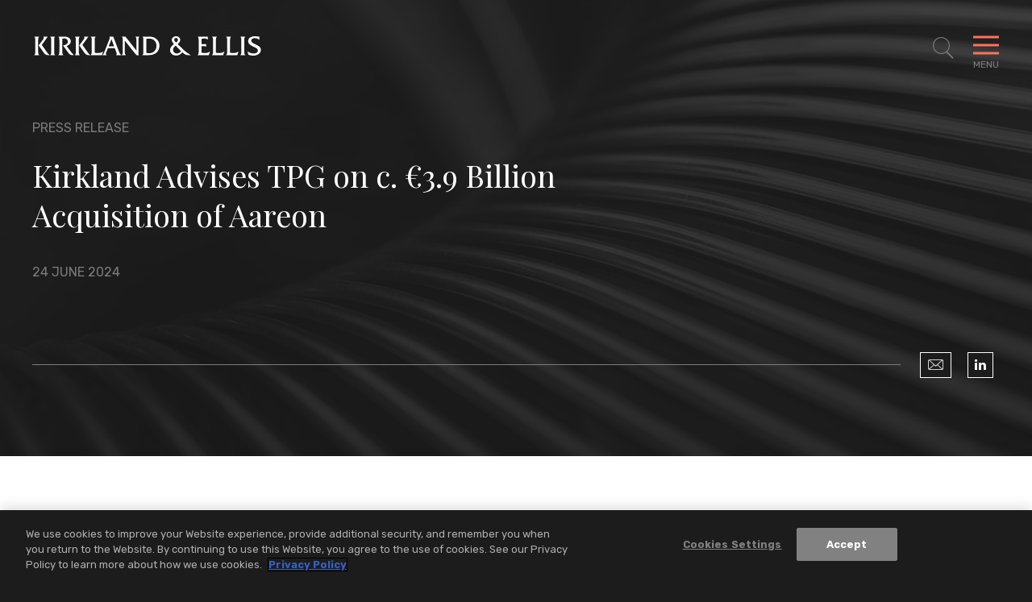

--- FILE ---
content_type: text/html; charset=utf-8
request_url: https://www.kirkland.com/news/press-release/2024/06/kirkland-advises-tpg-on-acquisition-of-aareon
body_size: 10699
content:



<!DOCTYPE html>

<html lang="en">
<head>
    


    <!-- OneTrust Cookies Consent Notice start -->
    <script type="text/javascript" src="https://cdn.cookielaw.org/consent/d5c32bad-af36-48f5-b36d-4541e98e4232/OtAutoBlock.js" data-document-language="true"></script>
    <script src="https://cdn.cookielaw.org/scripttemplates/otSDKStub.js" type="text/javascript" charset="UTF-8" data-domain-script="d5c32bad-af36-48f5-b36d-4541e98e4232"></script>
    <script type="text/javascript">
        function OptanonWrapper() { }
    </script>
    <!-- OneTrust Cookies Consent Notice end -->


        <!-- Google Tag Manager -->
        <script>
        (function(w,d,s,l,i){w[l]=w[l]||[];w[l].push({'gtm.start':
        new Date().getTime(),event:'gtm.js'});var f=d.getElementsByTagName(s)[0],
        j=d.createElement(s),dl=l!='dataLayer'?'&l='+l:'';j.async=true;j.src=
        'https://www.googletagmanager.com/gtm.js?id='+i+dl;f.parentNode.insertBefore(j,f);
        })(window,document,'script','dataLayer','GTM-W54GB97');</script>
        <!-- End Google Tag Manager -->

    <meta name="viewport" content="width=device-width, initial-scale=1">

    <title>Kirkland Advises TPG on c. €3.9 Billion Acquisition of Aareon | News | Kirkland & Ellis LLP</title>

<meta name="robots" content="index,follow" />
<meta name="title" content="Kirkland Advises TPG on c. €3.9 Billion Acquisition of Aareon | News | Kirkland &amp; Ellis LLP" />
<meta name="description" content="" />
<meta name="keywords" content="" />

<meta property="og:url" content="https://www.kirkland.com/news/press-release/2024/06/kirkland-advises-tpg-on-acquisition-of-aareon" />
<meta property="og:type" content="website" />
<meta property="og:title" content="Kirkland Advises TPG on c. €3.9 Billion Acquisition of Aareon | News | Kirkland &amp; Ellis LLP" />
<meta property="og:description" content="" />


<meta name="twitter:card" content="summary">
<meta name="twitter:site" content="">
<meta name="twitter:title" content="Kirkland Advises TPG on c. €3.9 Billion Acquisition of Aareon | News | Kirkland &amp; Ellis LLP">
<meta name="twitter:description" content="">


    <link rel="canonical" href="https://www.kirkland.com/news/press-release/2024/06/kirkland-advises-tpg-on-acquisition-of-aareon" />


    <meta name="oni_section" content="insights">

    <meta name="oni_displaydate" content="24 June 2024">



<link rel="apple-touch-icon" sizes="57x57" href="/favicon/apple-icon-57x57.png">
<link rel="apple-touch-icon" sizes="60x60" href="/favicon/apple-icon-60x60.png">
<link rel="apple-touch-icon" sizes="72x72" href="/favicon/apple-icon-72x72.png">
<link rel="apple-touch-icon" sizes="76x76" href="/favicon/apple-icon-76x76.png">
<link rel="apple-touch-icon" sizes="114x114" href="/favicon/apple-icon-114x114.png">
<link rel="apple-touch-icon" sizes="120x120" href="/favicon/apple-icon-120x120.png">
<link rel="apple-touch-icon" sizes="144x144" href="/favicon/apple-icon-144x144.png">
<link rel="apple-touch-icon" sizes="152x152" href="/favicon/apple-icon-152x152.png">
<link rel="apple-touch-icon" sizes="180x180" href="/favicon/apple-icon-180x180.png">
<link rel="icon" type="image/png" sizes="192x192" href="/favicon/android-icon-192x192.png">
<link rel="icon" type="image/png" sizes="32x32" href="/favicon/favicon-32x32.png">
<link rel="icon" type="image/png" sizes="96x96" href="/favicon/favicon-96x96.png">
<link rel="icon" type="image/png" sizes="16x16" href="/favicon/favicon-16x16.png">
<link rel="manifest" href="/favicon/manifest.json">

<meta name="msapplication-TileColor" content="#ffffff">
<meta name="msapplication-TileImage" content="/ms-icon-144x144.png">
<meta name="theme-color" content="#ffffff">



    <link href="https://fonts.googleapis.com/css?family=Playfair+Display:400,400i|Rubik:300,300i,400,500,700,700i&display=swap" rel="stylesheet" media="print" onload="this.onload=null;this.removeAttribute('media');">
    <link href="/assets/public/styles/main.bundle.v-ippcbyjb8gcry4nqc7l1ra.css" media="screen" rel="stylesheet">
    <link href="/assets/public/styles/print.bundle.v-jf7xisn4ngf8p63csyhia.css" media="print" rel="stylesheet">
</head>

<body class="page__articles-detail">
    

    <!--stopindex-->
        <!-- Google Tag Manager (noscript) -->
        <noscript>
            <iframe src="https://www.googletagmanager.com/ns.html?id=GTM-W54GB97" height="0" width="0" style="display:none;visibility:hidden"></iframe>
        </noscript>
        <!-- End Google Tag Manager (noscript) -->

    <header id="site-header" class="site-header   " v-scroll="update"
        v-bind:class="[
    {'site-header--overlay-expanded': showOverlay},
    {'site-header--showcase-expanded': showcaseDetailViewExpanded},
    {'site-header--showcase-expanded-logo': performanceGridTransitionIn},
    {'site-header--modal-open': isModalOpen},
    headroomStyles ]">
    <div class="site-header__body wrapper ">

            <a href="/" class="site-header__brand">
                <img class="site-header__logo" alt="Kirkland & Ellis LLP" src="/assets/public/images/logo-white.svg" width="286" height="25">
                <img class="site-header__logo site-header__logo--black" alt="Kirkland & Ellis LLP" src="/assets/public/images/logo.svg" width="286" height="25">
            </a>

            <nav role="navigation" class="breadcrumbs">
                <ul class="breadcrumbs__options">

                        <li class="breadcrumbs__item">
                            <a title="Navigate to Home" class="breadcrumbs__title" href="/">Home</a>
                        </li>
                        <li class="breadcrumbs__item">
                            <a title="Navigate to News &amp; Insights" class="breadcrumbs__title" href="/insights">News &amp; Insights</a>
                        </li>

                    <li class="breadcrumbs__item">
                        <span class="breadcrumbs__title">Kirkland Advises TPG on c. €3.9 Billion Acquisition of Aareon</span>
                    </li>
                </ul>
            </nav>

        <button aria-expanded="false" aria-label="Toggle Site Search" title="Toggle Site Search" class="site-header__search icon-search"
                v-on:click="toggleSiteSearch"
                v-bind:class="{'site-header__search--expanded': showSiteSearch}"></button>
        <button aria-expanded="false" aria-label="Toggle Navigation Menu" class="mobile-toggle" v-on:click="toggleMenu" v-bind:class="{'mobile-toggle--expanded': showMenu}">
            <span class="mobile-toggle__bars"></span>
            <span class="mobile-toggle__label">Menu</span>
        </button>
    </div>
</header>


<div class="print-view-show" style="display:none">
    <a href="/" class="site-header__brand">
        <img class="site-header__logo site-header__logo--black" alt="Kirkland & Ellis LLP" src="/assets/public/images/logo.svg">
    </a>
</div>

<div id="site-overlay" v-bind:class="{'site-overlay--expanded': showOverlay}" class="site-overlay">
<nav id="site-nav" class="site-nav wrapper" v-bind:class="{'site-nav--expanded': showMenu}">
    <div class="site-nav__primary">
        <ul class="site-nav__list site-nav__list--primary" ref="nav">
                <li class="site-nav__item ">
                    <a href="/lawyers" class="site-nav__link">Lawyers</a>
                </li>
                <li class="site-nav__item ">
                    <a href="/services" class="site-nav__link">Services</a>
                </li>
                <li class="site-nav__item ">
                    <a href="/social-commitment" class="site-nav__link">Social Commitment</a>
                </li>
                <li class="site-nav__item ">
                    <a href="/careers" class="site-nav__link">Careers</a>
                </li>
        </ul>

        <ul class="site-nav__list site-nav__list--secondary" ref="subnav">
                <li class="site-nav__item">
                    <a href="/insights" class="site-nav__link">News &amp; Insights</a>
                </li>
                <li class="site-nav__item">
                    <a href="/offices" class="site-nav__link">Locations</a>
                </li>
                <li class="site-nav__item">
                    <a href="/content/about-kirkland" class="site-nav__link">About</a>
                </li>
        </ul>
    </div>

    <div class="site-nav__auxillary" ref="auxillary">
<ul class="social-links print-view-hide">



        <li class="social-links__item">
            <a title="LinkedIn" class="social-links__icon icon-linkedin" href="https://www.linkedin.com/company/kirkland-&amp;-ellis-llp" target="_blank" rel="nofollow"></a>
        </li>


        <li class="social-links__item">
            <a title="Instagram" class="social-links__icon icon-instagram" href="https://www.instagram.com/lifeatkirkland" target="_blank" rel="nofollow"></a>
        </li>

        <li class="social-links__item">
            <a title="YouTube" class="social-links__icon icon-youtube" href="https://www.youtube.com/@Kirkland_Ellis" target="_blank" rel="nofollow"></a>
        </li>
</ul>

        <div class="site-nav__auxillary-info">
            <ul class="site-nav__auxillary-nav">
                    <li class="site-nav__auxillary-option">
                        <a class="site-nav__auxillary-link" href="/alumni-engagement">Alumni</a>
                    </li>
                    <li class="site-nav__auxillary-option">
                        <a class="site-nav__auxillary-link" href="/privacy-and-disclaimers">Privacy &amp; Disclaimers</a>
                    </li>
                    <li class="site-nav__auxillary-option">
                        <a class="site-nav__auxillary-link" href="/content/attorney-advertising-disclaimer">Attorney Advertising</a>
                    </li>
            </ul>
            <span class="site-nav__copyright">&#169; 2026 Kirkland &amp; Ellis LLP</span>
        </div>
    </div>
</nav>



<form id="site-search" class="site-search wrapper" v-bind:class="{'site-search--expanded': showSiteSearch}" method="get" action="/search" autocomplete="off" name="Site Search" role="form">
    <div class="site-search__body">
        <fieldset class="searchbox searchbox__jumbo">
            
            <input aria-label="Search" placeholder="Search" class="searchbox__input" name="keyword" v-model="keywordSearchModel" id="site-search-focus" autocomplete="off">
            <button class="searchbox__button icon-search" type="submit" title="Search"></button>
        </fieldset>
        <div class="site-search__results wrapper" v-bind:class="{'site-search__results--show': showSiteSearchTypeahead}">
            <div class="site-search__result-option" v-for="item in siteSearchTypeahead">
                <a v-bind:href="item.Url" class="site-search__result-link" v-html="item.Name"></a>
            </div>
        </div>
    </div>
</form>
</div>

<div id="back-to-top" class="back-to-top__container print-view-hide" v-bind:class="{'back-to-top__container--active' : visible}" v-scroll="handleUserScroll" v-cloak>
    <button v-on:click="scrollToTop" class="back-to-top__button">
        <svg viewBox="0 0 40 40" fill="none" xmlns="http://www.w3.org/2000/svg" class="back-to-top__svg">
            <rect x="0.5" y="0.5" width="39" height="39" fill="inherit" class="back-to-top__svg-background" />
            <path d="M12.9412 23.3894L19.8599 16.4706" class="back-to-top__svg-arrow" stroke-linecap="square" />
            <path d="M26.9188 23.3894L20 16.4706" class="back-to-top__svg-arrow" stroke-linecap="square" />
        </svg>
        <span class="back-to-top__label">Top</span>
    </button>
</div>

    <div id="articles-detail-app">
    <article>
<header class="articles-heading">
    <div class="wrapper articles-heading__body">
            <div class="articles-heading__meta">
                    <span class="articles-heading__meta-item">Press Release</span>

            </div>
        <h1 class="articles-heading__title">Kirkland Advises TPG on c. €3.9 Billion Acquisition of Aareon</h1>
        <div class="articles-heading__meta">
            <time class="articles-heading__meta-item">24 June 2024</time>
        </div>

        <div class="articles-heading__options">
            <div class="articles-heading__actions">
                <span class="articles-heading__actions-wrapper print-view-hide">

                </span>
            </div>

<ul class="social-links print-view-hide">
        <li class="social-links__item">
            <a title="Email" class="social-links__icon icon-envelope" href="mailto:?subject=Kirkland%20%26%20Ellis%20%7C%20Kirkland%20Advises%20TPG%20on%20c.%20%E2%82%AC3.9%20Billion%20Acquisition%20of%20Aareon&amp;body=https%3a%2f%2fwww.kirkland.com%2fnews%2fpress-release%2f2024%2f06%2fkirkland-advises-tpg-on-acquisition-of-aareon">
            </a>
        </li>



        <li class="social-links__item">
            <a title="LinkedIn" class="social-links__icon icon-linkedin" href="https://www.linkedin.com/shareArticle?mini=true&amp;url=https%3a%2f%2fwww.kirkland.com%2fnews%2fpress-release%2f2024%2f06%2fkirkland-advises-tpg-on-acquisition-of-aareon" target="_blank" rel="nofollow"></a>
        </li>



</ul>
        </div>

        <div class="articles-heading__utility">

        </div>
    </div>

        <div class="articles-heading__background" role="presentation" style="background-image: url('/-/media/header-images/news-and-insights-header.jpg?rev=c6bf7439e1b94b658c35b2312917474a')"></div>
</header>


        <div class="section--alternating-bg">
            
            
    <div></div>
    <section class="articles-body section">
        <div class="wrapper wrapper--narrow">




                <div class="articles-body__rte rte rte--intro-paragraph">
                    <!--startindex-->
                    <p style="margin: 0in;"><span>Kirkland &amp; Ellis is advising TPG on its acquisition, alongside CDPQ, of Aareon, a European provider of Software-as-a-Service (SaaS) solutions for the property industry. The financial terms of the acquisition are based on an enterprise value for Aareon of approximately &euro;3.9 billion. Closing is expected to take place in the second half of 2024, subject to customary closing conditions and approvals.</span></p>
<p style="margin: 0in;"><span>&nbsp;</span></p>
<p style="margin: 0in;"><span style="color: #0563c1;"><a rel="noopener noreferrer" href="https://www.tpg.com/news-and-insights/aareal-bank-and-advent-international-to-sell-aareon-to-tpg-for-approximately-e-3-9-billion/" target="_blank">Read TPG&rsquo;s press release</a></span></p>
<p style="margin: 0in;"><span>&nbsp;</span></p>
<p style="margin: 0in;"><span>The Kirkland team was led by corporate partners Adrian Maguire, Vincent Bergin, Philip Goj, Sebastian H&auml;fele, Andrew McAlpine and Jessica Corr; debt finance partners Daniel Borg, Leon Daoud, Fabrice Hipp and Natasha Smith; tax partners Michael Ehret, Frixos Hatjantonas and Mavnick Nerwal; technology and IP transactions partner Jacqueline Clover; antitrust &amp; competition partners Matthew Sinclair-Thomson and Shahrzad Sadjadi; and financial services regulatory partners Julia Dixon and Emma Reid.</span></p>
                    <!--stopindex-->
                </div>




        </div>
    </section>


    <section class="related-lawyers section" aria-label="Related Professionals">
        <div class="wrapper section__multi-column">
                <header class="titles__subheading section__column">
                    <h2 class="titles__subheading-title">Related Professionals</h2>
                </header>

            <div class="related-lawyers__body section__column-body">
    <div class="lawyers-listing">
            <div class="lawyers-listing__flex-sizer">
                <div class="lawyers-listing__grid-item ">
                        <figure class="lawyers-listing__figure print-view-hide"><img class="lawyers-listing__img" src="/-/media/professionals/m/maguire-adrian.jpg?rev=1428837ff5414d9ab218cfc707262192" alt="Adrian Maguire"></figure>

                    <div class="lawyers-listing__details">
                            <h3 class="lawyers-listing__name">
                                <a href="/lawyers/m/maguire-adrian" target="_self" class="lawyers-listing__name-link">Adrian Maguire</a>
                            </h3>

                            <span class="lawyers-listing__meta">Partner</span>

                            <a href="/offices/london" class="lawyers-listing__meta lawyers-listing__meta--link">London</a>

                    </div>
                </div>
            </div>
            <div class="lawyers-listing__flex-sizer">
                <div class="lawyers-listing__grid-item ">
                        <figure class="lawyers-listing__figure print-view-hide"><img class="lawyers-listing__img" src="/-/media/professionals/b/bergin-vincent.jpg?rev=b994947a5e6c483086b8e575b69ab949" alt="Vincent Bergin"></figure>

                    <div class="lawyers-listing__details">
                            <h3 class="lawyers-listing__name">
                                <a href="/lawyers/b/bergin-vincent" target="_self" class="lawyers-listing__name-link">Vincent Bergin</a>
                            </h3>

                            <span class="lawyers-listing__meta">Partner</span>

                            <a href="/offices/london" class="lawyers-listing__meta lawyers-listing__meta--link">London</a>

                    </div>
                </div>
            </div>
            <div class="lawyers-listing__flex-sizer">
                <div class="lawyers-listing__grid-item ">
                        <figure class="lawyers-listing__figure print-view-hide"><img class="lawyers-listing__img" src="/-/media/professionals/g/goj-dr-philip.jpg?rev=b90530cda04c486ead66557d81dbd67d" alt="Dr. Philip Goj"></figure>

                    <div class="lawyers-listing__details">
                            <h3 class="lawyers-listing__name">
                                <a href="/lawyers/g/goj-dr-philip" target="_self" class="lawyers-listing__name-link">Dr. Philip Goj</a>
                            </h3>

                            <span class="lawyers-listing__meta">Partner</span>

                            <a href="/offices/munich" class="lawyers-listing__meta lawyers-listing__meta--link">Munich</a>

                    </div>
                </div>
            </div>
            <div class="lawyers-listing__flex-sizer">
                <div class="lawyers-listing__grid-item ">
                        <figure class="lawyers-listing__figure print-view-hide"><img class="lawyers-listing__img" src="/-/media/professionals/m/mcalpine-andrew.jpg?rev=8533a53921564c41a8b1b92e6f349206" alt="Andrew McAlpine"></figure>

                    <div class="lawyers-listing__details">
                            <h3 class="lawyers-listing__name">
                                <a href="/lawyers/m/mcalpine-andrew" target="_self" class="lawyers-listing__name-link">Andrew McAlpine</a>
                            </h3>

                            <span class="lawyers-listing__meta">Partner</span>

                            <a href="/offices/london" class="lawyers-listing__meta lawyers-listing__meta--link">London</a>

                    </div>
                </div>
            </div>
            <div class="lawyers-listing__flex-sizer">
                <div class="lawyers-listing__grid-item ">
                        <figure role="presentation" aria-hidden="true" class="lawyers-listing__figure-placeholder print-view-hide"></figure>

                    <div class="lawyers-listing__details">
                            <h3 class="lawyers-listing__name">
                                <a href="/lawyers/c/corr-jessica" target="_self" class="lawyers-listing__name-link">Jessica Corr</a>
                            </h3>

                            <span class="lawyers-listing__meta">Partner</span>

                            <a href="/offices/london" class="lawyers-listing__meta lawyers-listing__meta--link">London</a>

                    </div>
                </div>
            </div>
            <div class="lawyers-listing__flex-sizer">
                <div class="lawyers-listing__grid-item ">
                        <figure class="lawyers-listing__figure print-view-hide"><img class="lawyers-listing__img" src="/-/media/professionals/b/borg-daniel.jpg?rev=d654328c9fb445cf9445846ea5e15fb2" alt="Daniel Borg"></figure>

                    <div class="lawyers-listing__details">
                            <h3 class="lawyers-listing__name">
                                <a href="/lawyers/b/borg-daniel" target="_self" class="lawyers-listing__name-link">Daniel Borg</a>
                            </h3>

                            <span class="lawyers-listing__meta">Partner</span>

                            <a href="/offices/london" class="lawyers-listing__meta lawyers-listing__meta--link">London</a>

                    </div>
                </div>
            </div>
            <div class="lawyers-listing__flex-sizer">
                <div class="lawyers-listing__grid-item ">
                        <figure class="lawyers-listing__figure print-view-hide"><img class="lawyers-listing__img" src="/-/media/professionals/d/daoud-leon.jpg?rev=d18d41cde34148668e0532f61558254c" alt="Leon Daoud"></figure>

                    <div class="lawyers-listing__details">
                            <h3 class="lawyers-listing__name">
                                <a href="/lawyers/d/daoud-leon" target="_self" class="lawyers-listing__name-link">Leon Daoud</a>
                            </h3>

                            <span class="lawyers-listing__meta">Partner</span>

                            <a href="/offices/london" class="lawyers-listing__meta lawyers-listing__meta--link">London</a>

                    </div>
                </div>
            </div>
            <div class="lawyers-listing__flex-sizer">
                <div class="lawyers-listing__grid-item ">
                        <figure class="lawyers-listing__figure print-view-hide"><img class="lawyers-listing__img" src="/-/media/professionals/s/smith-natasha.jpg?rev=da48f2276aad4f81a8a081815cacd789" alt="Natasha Smith"></figure>

                    <div class="lawyers-listing__details">
                            <h3 class="lawyers-listing__name">
                                <a href="/lawyers/s/smith-natasha" target="_self" class="lawyers-listing__name-link">Natasha Smith</a>
                            </h3>

                            <span class="lawyers-listing__meta">Partner</span>

                            <a href="/offices/london" class="lawyers-listing__meta lawyers-listing__meta--link">London</a>

                    </div>
                </div>
            </div>
            <div class="lawyers-listing__flex-sizer">
                <div class="lawyers-listing__grid-item ">
                        <figure class="lawyers-listing__figure print-view-hide"><img class="lawyers-listing__img" src="/-/media/professionals/e/ehret-michael.jpg?rev=c7daa328152a4b859c10817bc1c53632" alt="Dr. Michael Ehret"></figure>

                    <div class="lawyers-listing__details">
                            <h3 class="lawyers-listing__name">
                                <a href="/lawyers/e/ehret-michael" target="_self" class="lawyers-listing__name-link">Dr. Michael Ehret</a>
                            </h3>

                            <span class="lawyers-listing__meta">Partner</span>

                            <a href="/offices/munich" class="lawyers-listing__meta lawyers-listing__meta--link">Munich</a>

                    </div>
                </div>
            </div>
            <div class="lawyers-listing__flex-sizer">
                <div class="lawyers-listing__grid-item ">
                        <figure class="lawyers-listing__figure print-view-hide"><img class="lawyers-listing__img" src="/-/media/professionals/h/hatjantonas-frixos.jpg?rev=8146d24b4e8440ef8cc190d457dea4bd" alt="Frixos Hatjantonas"></figure>

                    <div class="lawyers-listing__details">
                            <h3 class="lawyers-listing__name">
                                <a href="/lawyers/h/hatjantonas-frixos" target="_self" class="lawyers-listing__name-link">Frixos Hatjantonas</a>
                            </h3>

                            <span class="lawyers-listing__meta">Partner</span>

                            <a href="/offices/london" class="lawyers-listing__meta lawyers-listing__meta--link">London</a>

                    </div>
                </div>
            </div>
            <div class="lawyers-listing__flex-sizer">
                <div class="lawyers-listing__grid-item ">
                        <figure class="lawyers-listing__figure print-view-hide"><img class="lawyers-listing__img" src="/-/media/professionals/n/nerwal-mavnick.jpg?rev=013a5bfa46d14dbfa9aa0f0bacf241f1" alt="Mavnick Nerwal"></figure>

                    <div class="lawyers-listing__details">
                            <h3 class="lawyers-listing__name">
                                <a href="/lawyers/n/nerwal-mavnick" target="_self" class="lawyers-listing__name-link">Mavnick Nerwal</a>
                            </h3>

                            <span class="lawyers-listing__meta">Partner</span>

                            <a href="/offices/london" class="lawyers-listing__meta lawyers-listing__meta--link">London</a>

                    </div>
                </div>
            </div>
            <div class="lawyers-listing__flex-sizer">
                <div class="lawyers-listing__grid-item ">
                        <figure class="lawyers-listing__figure print-view-hide"><img class="lawyers-listing__img" src="/-/media/professionals/c/clover-jacqueline.jpg?rev=4c3f4a65236646a3a3650c1ea86412ed" alt="Jacqueline Clover"></figure>

                    <div class="lawyers-listing__details">
                            <h3 class="lawyers-listing__name">
                                <a href="/lawyers/c/clover-jacqueline" target="_self" class="lawyers-listing__name-link">Jacqueline Clover</a>
                            </h3>

                            <span class="lawyers-listing__meta">Partner</span>

                            <a href="/offices/london" class="lawyers-listing__meta lawyers-listing__meta--link">London</a>

                    </div>
                </div>
            </div>
            <div class="lawyers-listing__flex-sizer">
                <div class="lawyers-listing__grid-item ">
                        <figure class="lawyers-listing__figure print-view-hide"><img class="lawyers-listing__img" src="/-/media/professionals/s/sinclairthomson-matthew.jpg?rev=4cc6c6797b334e77abf29dd189c3e1be" alt="Matthew Sinclair-Thomson"></figure>

                    <div class="lawyers-listing__details">
                            <h3 class="lawyers-listing__name">
                                <a href="/lawyers/s/sinclairthomson-matthew" target="_self" class="lawyers-listing__name-link">Matthew Sinclair-Thomson</a>
                            </h3>

                            <span class="lawyers-listing__meta">Partner</span>

                            <a href="/offices/london" class="lawyers-listing__meta lawyers-listing__meta--link">London</a>

                    </div>
                </div>
            </div>
            <div class="lawyers-listing__flex-sizer">
                <div class="lawyers-listing__grid-item ">
                        <figure class="lawyers-listing__figure print-view-hide"><img class="lawyers-listing__img" src="/-/media/professionals/s/sadjadi-shahrzad.jpg?rev=fed5741a4a05416e9beb3fb79962cec1" alt="Shahrzad Sadjadi"></figure>

                    <div class="lawyers-listing__details">
                            <h3 class="lawyers-listing__name">
                                <a href="/lawyers/s/sadjadi-shahrzad" target="_self" class="lawyers-listing__name-link">Shahrzad Sadjadi</a>
                            </h3>

                            <span class="lawyers-listing__meta">Partner</span>

                            <a href="/offices/london" class="lawyers-listing__meta lawyers-listing__meta--link">London</a>

                    </div>
                </div>
            </div>
            <div class="lawyers-listing__flex-sizer">
                <div class="lawyers-listing__grid-item ">
                        <figure class="lawyers-listing__figure print-view-hide"><img class="lawyers-listing__img" src="/-/media/professionals/d/dixon-julia.jpg?rev=7d3a4b99ca2d4534be471b98d613b982" alt="Julia Dixon"></figure>

                    <div class="lawyers-listing__details">
                            <h3 class="lawyers-listing__name">
                                <a href="/lawyers/d/dixon-julia" target="_self" class="lawyers-listing__name-link">Julia Dixon</a>
                            </h3>

                            <span class="lawyers-listing__meta">Partner</span>

                            <a href="/offices/london" class="lawyers-listing__meta lawyers-listing__meta--link">London</a>

                    </div>
                </div>
            </div>
            <div class="lawyers-listing__flex-sizer">
                <div class="lawyers-listing__grid-item ">
                        <figure class="lawyers-listing__figure print-view-hide"><img class="lawyers-listing__img" src="/-/media/professionals/r/reid-emma.jpg?rev=c2b78467e59642feb65cf23893908497" alt="Emma Reid"></figure>

                    <div class="lawyers-listing__details">
                            <h3 class="lawyers-listing__name">
                                <a href="/lawyers/r/reid-emma" target="_self" class="lawyers-listing__name-link">Emma Reid</a>
                            </h3>

                            <span class="lawyers-listing__meta">Partner</span>

                            <a href="/offices/london" class="lawyers-listing__meta lawyers-listing__meta--link">London</a>

                    </div>
                </div>
            </div>
    </div>
            </div>
        </div>
    </section>


            
    <section class="related-services section section--combined-mobile-accordion section-accordion--combined-on-mobile section-accordion" aria-label="Related<br> Services">
        <div class="wrapper section__multi-column">
            <header v-bind:class="{'section-accordion__toggle--is-expanded': isAccordionExpanded('relatedServices')}"
                    class="titles__subheading section__column section-accordion__toggle">
                <h2 class="titles__subheading-title">
                    <button class="section-accordion__label print-view-hide" v-on:click.prevent="toggleMobileAccordion('relatedServices')">
                        Related<br> Services
                        <span class="section-accordion__icon icon icon-close"><i class="section-accordion__icon-diamond"></i></span>
                    </button>
                    <span style="display:none" class="print-view-show">Related<br> Services</span>
                </h2>
            </header>
            <div class="related-services__body section__column-body section-accordion__content" ref="relatedServices">


    <div class="listing-services">
            <h3 class="listing-services__heading">Practices</h3>

        <ul class="listing-services__items">
                <li class="listing-services__item">
                    <a href="/services/practices/transactional" class="listing-services__link">Transactional</a>
                </li>
                <li class="listing-services__item">
                    <a href="/services/practices/transactional/mergers--acquisitions" class="listing-services__link">Mergers &amp; Acquisitions</a>
                </li>
                <li class="listing-services__item">
                    <a href="/services/practices/transactional/private-equity" class="listing-services__link">Private Equity</a>
                </li>
                <li class="listing-services__item">
                    <a href="/services/practices/transactional/debt-finance" class="listing-services__link">Debt Finance</a>
                </li>
                <li class="listing-services__item">
                    <a href="/services/practices/transactional/tax" class="listing-services__link">Tax</a>
                </li>
                <li class="listing-services__item">
                    <a href="/services/practices/intellectual-property" class="listing-services__link">Intellectual Property</a>
                </li>
                <li class="listing-services__item">
                    <a href="/services/practices/intellectual-property/technology--ip-transactions" class="listing-services__link">Technology &amp; IP Transactions</a>
                </li>
                <li class="listing-services__item">
                    <a href="/services/practices/litigation" class="listing-services__link">Litigation</a>
                </li>
                <li class="listing-services__item">
                    <a href="/services/practices/litigation/antitrust--competition" class="listing-services__link">Antitrust &amp; Competition</a>
                </li>
                <li class="listing-services__item">
                    <a href="/services/practices/transactional/investment-funds" class="listing-services__link">Investment Funds</a>
                </li>
        </ul>
    </div>





            </div>
        </div>
    </section>





    <section class="related-insights section section-accordion section--combined-mobile-accordion section-accordion--combined-on-mobile" aria-label="Suggested<br> Reading"
             
             >

        <div class="wrapper section__multi-column">
            <header class="titles__subheading section__column section-accordion__toggle"
                    v-bind:class="{'section-accordion__toggle--is-expanded': isAccordionExpanded('relatedInsights')}">
                <h2 class="titles__subheading-title">
                    <button class="section-accordion__label print-view-hide" v-on:click.prevent="toggleMobileAccordion('relatedInsights')">
                        Suggested<br> Reading
                        <span class="section-accordion__icon icon icon-close"><i class="section-accordion__icon-diamond"></i></span>
                    </button>
                    <span style="display:none" class="print-view-show">Suggested<br> Reading</span>
                </h2>
            </header>
            <div class="related-insights__body section__column-body section-accordion__content" ref="relatedInsights">
                <div is="related-entities" inline-template
                     :take="0"
                     :initial-take="0"
                     :total="3"
                     :entity="''"
                     :endpoint="''">
                    <div>
                        <transition-group class="related-insights__grid" name="fade" tag="ul">
                            



                                    <li class="related-insights__grid-item" key="1">
<a href="/news/press-release/2026/01/kirkland-advises-coller-capital-on-combination-with-eqt" class="insight-card">


    <span class="insight-card__meta ">
            <time class="insight-card__date">23 January 2026</time>
                    <span class="insight-card__category">Press Release</span>
    </span>

    <span class="insight-card__title">Kirkland Advises Coller Capital on Combination with EQT</span>

</a>

                                    </li>
                                    <li class="related-insights__grid-item" key="2">
<a href="/news/press-release/2026/01/kirkland-advises-metagenics-on-acquisition-of-symprove" class="insight-card">


    <span class="insight-card__meta ">
            <time class="insight-card__date">23 January 2026</time>
                    <span class="insight-card__category">Press Release</span>
    </span>

    <span class="insight-card__title">Kirkland Advises Metagenics on Acquisition of Symprove</span>

</a>

                                    </li>
                                    <li class="related-insights__grid-item" key="3">
<a href="/news/in-the-news/2026/01/lotw-following-up-a-record-patent-defense-win-for-samsung-with-walk-away-settlement-for-am" class="insight-card">


    <span class="insight-card__meta ">
            <time class="insight-card__date">23 January 2026</time>
                    <span class="insight-card__category">In the News</span>
    </span>

    <span class="insight-card__title">Litigators of the Week: Following Up a Record Patent Defense Win for Samsung With Walk-Away Settlement for Applied Materials</span>

</a>

                                    </li>

                            

                            <insight-card-result-with-li v-for="(insight, index) in entityResults" v-bind:insight="insight" v-bind:key="'insightKey-' + index"></insight-card-result-with-li>

                        </transition-group>


                    </div>
                </div>
            </div>
        </div>
    </section>




        </div>
    </article>
</div>

<footer class="site-footer">
        <div class="prominent-services">
            <ul class="prominent-services__list wrapper wrapper--wide">
                    <li class="prominent-services__option">
                        <a class="prominent-services__link" href="/services/practices/intellectual-property">Intellectual Property</a>
                    </li>
                    <li class="prominent-services__option">
                        <a class="prominent-services__link" href="/services/practices/litigation">Litigation</a>
                    </li>
                    <li class="prominent-services__option">
                        <a class="prominent-services__link" href="/services/practices/restructuring">Restructuring</a>
                    </li>
                    <li class="prominent-services__option">
                        <a class="prominent-services__link" href="/services/practices/transactional">Transactional</a>
                    </li>
            </ul>
        </div>
    <div class="site-footer__main wrapper wrapper--wide">
        <a class="site-footer__logo" href="/" title="Kirkland & Ellis LLP Home"><img src="/assets/public/images/logo-white.svg" alt="Kirkland & Ellis LLP" width="270" height="24"></a>

        <div class="site-footer__locations">
                <nav class="site-footer__regions">
                    <span class="site-footer__regions-label">Asia</span>
                    <ul class="site-footer__locations-list">
                            <li class="site-footer__locations-item">
                                <a class="site-footer__locations-city" href="/offices/beijing">Beijing</a>
                            </li>
                            <li class="site-footer__locations-item">
                                <a class="site-footer__locations-city" href="/offices/hong-kong">Hong Kong</a>
                            </li>
                            <li class="site-footer__locations-item">
                                <a class="site-footer__locations-city" href="/offices/riyadh">Riyadh</a>
                            </li>
                            <li class="site-footer__locations-item">
                                <a class="site-footer__locations-city" href="/offices/shanghai">Shanghai</a>
                            </li>
                    </ul>
                </nav>
                <nav class="site-footer__regions">
                    <span class="site-footer__regions-label">Europe</span>
                    <ul class="site-footer__locations-list">
                            <li class="site-footer__locations-item">
                                <a class="site-footer__locations-city" href="/offices/brussels">Brussels</a>
                            </li>
                            <li class="site-footer__locations-item">
                                <a class="site-footer__locations-city" href="/offices/frankfurt">Frankfurt</a>
                            </li>
                            <li class="site-footer__locations-item">
                                <a class="site-footer__locations-city" href="/offices/london">London</a>
                            </li>
                            <li class="site-footer__locations-item">
                                <a class="site-footer__locations-city" href="/offices/munich">Munich</a>
                            </li>
                            <li class="site-footer__locations-item">
                                <a class="site-footer__locations-city" href="/offices/paris">Paris</a>
                            </li>
                    </ul>
                </nav>
                <nav class="site-footer__regions">
                    <span class="site-footer__regions-label">U.S.</span>
                    <ul class="site-footer__locations-list">
                            <li class="site-footer__locations-item">
                                <a class="site-footer__locations-city" href="/offices/austin">Austin</a>
                            </li>
                            <li class="site-footer__locations-item">
                                <a class="site-footer__locations-city" href="/offices/san-francisco">Bay Area</a>
                            </li>
                            <li class="site-footer__locations-item">
                                <a class="site-footer__locations-city" href="/offices/boston">Boston</a>
                            </li>
                            <li class="site-footer__locations-item">
                                <a class="site-footer__locations-city" href="/offices/chicago">Chicago</a>
                            </li>
                            <li class="site-footer__locations-item">
                                <a class="site-footer__locations-city" href="/offices/dallas">Dallas</a>
                            </li>
                            <li class="site-footer__locations-item">
                                <a class="site-footer__locations-city" href="/offices/houston">Houston</a>
                            </li>
                            <li class="site-footer__locations-item">
                                <a class="site-footer__locations-city" href="/offices/los-angeles">Los Angeles</a>
                            </li>
                            <li class="site-footer__locations-item">
                                <a class="site-footer__locations-city" href="/offices/miami">Miami</a>
                            </li>
                            <li class="site-footer__locations-item">
                                <a class="site-footer__locations-city" href="/offices/new-york">New York</a>
                            </li>
                            <li class="site-footer__locations-item">
                                <a class="site-footer__locations-city" href="/offices/philadelphia">Philadelphia</a>
                            </li>
                            <li class="site-footer__locations-item">
                                <a class="site-footer__locations-city" href="/offices/salt-lake-city">Salt Lake City</a>
                            </li>
                            <li class="site-footer__locations-item">
                                <a class="site-footer__locations-city" href="/offices/washington-dc">Washington, D.C.</a>
                            </li>
                    </ul>
                </nav>
        </div>

        <div class="site-footer__closing">
<ul class="social-links print-view-hide">



        <li class="social-links__item">
            <a title="LinkedIn" class="social-links__icon icon-linkedin" href="https://www.linkedin.com/company/kirkland-&amp;-ellis-llp" target="_blank" rel="nofollow"></a>
        </li>


        <li class="social-links__item">
            <a title="Instagram" class="social-links__icon icon-instagram" href="https://www.instagram.com/lifeatkirkland" target="_blank" rel="nofollow"></a>
        </li>

        <li class="social-links__item">
            <a title="YouTube" class="social-links__icon icon-youtube" href="https://www.youtube.com/@Kirkland_Ellis" target="_blank" rel="nofollow"></a>
        </li>
</ul>


            <div class="site-footer__closing-options">
                <ul class="site-footer__legal">
                        <li class="site-footer__legal-item">
                                <a class="site-footer__legal-link" href="/content/about-kirkland">About Kirkland</a>
                        </li>
                        <li class="site-footer__legal-item">
                                <a class="site-footer__legal-link" href="/alumni-engagement">Alumni</a>
                        </li>
                        <li class="site-footer__legal-item">
                                <a class="site-footer__legal-link" href="/offices">Locations</a>
                        </li>
                        <li class="site-footer__legal-item">
                                <a class="site-footer__legal-link" href="/content/attorney-advertising-disclaimer">Attorney Advertising</a>
                        </li>
                        <li class="site-footer__legal-item">
                                <a class="site-footer__legal-link" href="/privacy-and-disclaimers">Privacy &amp; Disclaimers</a>
                        </li>
                </ul>
                <span class="site-footer__copyright">&#169; 2026 Kirkland &amp; Ellis LLP</span>
            </div>
        </div>
    </div>
</footer>



    
    <script>
        var styleTags = document.querySelector('body').querySelectorAll('Style')

        if (styleTags.length) {
            console.log("Found " + styleTags.length + " style tags to preserve");

            for (var i = 0; i < styleTags.length; i++) {
                document.head.appendChild(styleTags[i])
            }
        }
    </script>

    <!-- All Vue Inline Template Definitions -->
    



<script type="text/template" id="insight-card-result-with-li">
    <li class="related-insights__grid-item related-insights__grid-item--ajax">
        <a v-bind:href="insight.Url" class="insight-card">
            <span class="insight-card__meta" v-bind:class="{'insight-card__meta--placeholder': !insight.Date && !insight.Category}">
                <time v-if="insight.Date"
                      v-text="insight.Date"
                      class="insight-card__date"></time>
                <span v-if="insight.Category"
                      v-html="insight.Category"
                      class="insight-card__category"></span>
            </span>
            <span v-html="insight.Name"
                  class="insight-card__title"></span>
        </a>
    </li>
</script>




<script type="text/template" id="insight-card-result">
    <a v-bind:href="insight.Url" class="insight-card insight-card_transition-in" v-bind:class="{'insight-card--has-tile-image': insight.TileImage}" v-bind:style="{backgroundImage: insight.TileImage && 'url(' + insight.TileImage + ')' }">
        <span class="insight-card__meta" v-bind:class="{'insight-card__meta--placeholder': !insight.Date && !insight.Category}">
            <time v-if="insight.Date"
                  v-text="insight.Date"
                  class="insight-card__date"></time>
            <span v-if="insight.Category"
                  v-html="insight.Category"
                  class="insight-card__category"></span>
        </span>

        <span v-html="insight.Name"
              class="insight-card__title"></span>

        <div class="showcase-insights__watch" v-if="insight.HasVideoComponent">
            <a class="button button-primary"><span v-html="insight.WatchVideoLabel" class="button-primary__label"></span></a>
        </div>
    </a>
</script>



<script type="text/template" id="person-result">
    <div class="person-result person-result_transition-in">
        <div class="person-result__main">
            <h3 class="person-result__name">
                <a v-if="person.Url" v-bind:href="person.Url" v-text="person.Name"></a>
                <span v-else v-text="person.Name"></span>
            </h3>
            <div class="person-result__level" v-html="person.Position"></div>
            <a class="person-result__email" v-bind:href="'mailto:' + person.Email" v-text="person.Email"></a>
        </div>
        <div v-if="person.Offices.length > 0" class="person-result__offices">
            <div v-for="office in person.Offices" class="person-result__office">
                <h4 class="person-result__office-title">
                    <a v-bind:href="office.Url" v-text="office.Name"></a>
                </h4>
                <a class="person-result__title" v-bind:href="'tel:' + office.Phone" v-text="office.Phone"></a>
            </div>
        </div>
    </div>
</script>



<script type="text/template" id="prominent-card-result">
    <a v-bind:href="insight.Url" class="prominent-card">
        <span class="prominent-card__meta" v-if="insight.Date || insight.Category">
            <time v-if="insight.Date"
                  v-text="insight.Date"
                  class="prominent-card__date"></time>
            <span v-if="insight.Category"
                  v-html="insight.Category"
                  class="prominent-card__category"></span>
        </span>

        <div class="prominent-card__details">
            <span v-html="insight.Name"
                  class="prominent-card__title"></span>
            <span class="prominent-card__button button button-primary" v-if="insight.HasVideoComponent"><span v-html="insight.WatchVideoLabel" class="button-primary__label"></span></span>
        </div>

        <canvas :id="'card-' + this._uid" resize v-wave-card="{lineCount: 30, height: 12}" class="prominent-card__wave"></canvas>
    </a>
</script>



<script type="text/template" id="site-search-result">
    <div class="site-search-result site-search-result_transition-in">
        <div class="site-search-result__main">
            <h3 class="site-search-result__name">
                <a v-bind:href="result.Url" v-html="result.Name"></a>
            </h3>
            <div class="site-search-result__date" v-if="result.DisplayDate" v-html="result.DisplayDate"></div>
            <div class="site-search-result__context" v-html="result.Text"></div>
        </div>
    </div>
</script>




<script type="text/template" id="testimonial-result">
    <li class="testimonial-result testimonial-result__grid-item">
        <figure class="testimonial-result__figure" v-if="testimonial.Photo.ImageUrl"><img class="testimonial-result__img" v-bind:src="testimonial.Photo.ImageUrl" alt="testimonial.Photo.AltText"></figure>
        <div class="testimonial-result__main">
            <h3 class="testimonial-result__name">
                <span v-html="testimonial.Title"></span>
            </h3>

            <div class="testimonial-result__experience" v-if="testimonial.Level || testimonial.Location">
                <span class="testimonial-result__meta" v-if="testimonial.Level" v-html="testimonial.Level"></span>
                <span class="testimonial-result__meta" v-if="testimonial.Location" v-html="testimonial.Location"></span>
            </div>

            <div class="testimonial-result__quote rte" v-if="testimonial.Quote">
                <blockquote class="testimonial-result__blockquote" v-html="testimonial.Quote">
                </blockquote>
            </div>
            <div class="testimonial-result__more-detail">
                <!-- only add class button-primary--play if detail has video -->
                <a class="button button-primary  button-primary--coral" v-bind:class="{'button-primary--play': testimonial.ShowPlayButton}" v-bind:href="testimonial.Url"><span class="button-primary__label" v-html="testimonial.MoreLabel"></span></a>
            </div>
        </div>
    </li>
</script>




    <script src="/assets/public/scripts/main.bundle.v-grpchkl1ncbdi4bpyzvlpa.js"></script>

    <!--startindex-->
</body>
</html>
